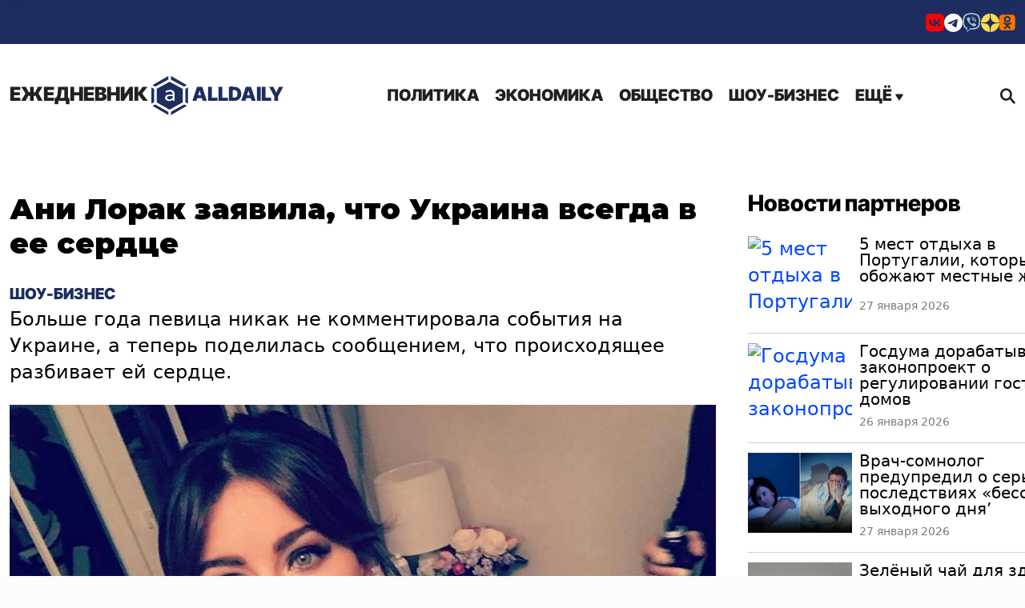

--- FILE ---
content_type: text/html; charset=UTF-8
request_url: https://alldaily.ru/2023/03/27/ani-lorak-zayavila-chto-ukraina-vsegda-v-ee-serdce/
body_size: 16148
content:
<!DOCTYPE html>
<html lang="ru-RU" prefix="og: http://ogp.me/ns# article: http://ogp.me/ns/article#  profile: http://ogp.me/ns/profile# fb: http://ogp.me/ns/fb#">
	<head>
		<meta charset="UTF-8">
		<meta name="viewport" content="width=device-width, initial-scale=1.0">
		<meta name="HandheldFriendly" content="true">
		<meta name="MobileOptimized" content="width">
		<title>Ани Лорак заявила, что Украина всегда в ее сердце</title>
        <meta name='robots' content='index, follow, max-image-preview:large, max-snippet:-1, max-video-preview:-1' />

	<meta name="description" content="Больше года певица никак не комментировала события на Украине, а теперь поделилась сообщением, что происходящее разбивает ей сердце" />
	<link rel="canonical" href="https://alldaily.ru/2023/03/27/ani-lorak-zayavila-chto-ukraina-vsegda-v-ee-serdce/" />
	<meta property="og:locale" content="ru_RU" />
	<meta property="og:type" content="article" />
	<meta property="og:title" content="Ани Лорак заявила, что Украина всегда в ее сердце" />
	<meta property="og:description" content="Больше года певица никак не комментировала события на Украине, а теперь поделилась сообщением, что происходящее разбивает ей сердце" />
	<meta property="og:url" content="https://alldaily.ru/2023/03/27/ani-lorak-zayavila-chto-ukraina-vsegda-v-ee-serdce/" />
	<meta property="og:site_name" content="All Daily" />
	<meta property="article:publisher" content="https://www.facebook.com/alldailynews-997729006968955/" />
	<meta property="article:published_time" content="2023-03-27T07:35:49+00:00" />
	<meta property="article:modified_time" content="2023-03-27T08:58:17+00:00" />
	<meta property="og:image" content="https://alldaily.ru/wp-content/uploads/2023/03/20230327-642146af9710d-1024x538.jpg" />
	<meta property="og:image:width" content="1024" />
	<meta property="og:image:height" content="538" />
	<meta property="og:image:type" content="image/jpeg" />
	<meta name="author" content="Камилла Звездочетова" />
	<meta name="twitter:card" content="summary_large_image" />
	<meta name="twitter:image" content="https://alldaily.ru/wp-content/uploads/2023/03/20230327-642146af9710d-1024x538.jpg" />
	<script type="application/ld+json" class="yoast-schema-graph">{"@context":"https://schema.org","@graph":[{"@type":"NewsArticle","@id":"https://alldaily.ru/2023/03/27/ani-lorak-zayavila-chto-ukraina-vsegda-v-ee-serdce/#article","isPartOf":{"@id":"https://alldaily.ru/2023/03/27/ani-lorak-zayavila-chto-ukraina-vsegda-v-ee-serdce/"},"author":{"name":"Камилла Звездочетова","@id":"https://alldaily.ru/#/schema/person/8b84e170fbbdeef9bbc2f8499908d3e5"},"headline":"Ани Лорак заявила, что Украина всегда в ее сердце","datePublished":"2023-03-27T07:35:49+00:00","dateModified":"2023-03-27T08:58:17+00:00","mainEntityOfPage":{"@id":"https://alldaily.ru/2023/03/27/ani-lorak-zayavila-chto-ukraina-vsegda-v-ee-serdce/"},"wordCount":202,"publisher":{"@id":"https://alldaily.ru/#organization"},"image":{"@id":"https://alldaily.ru/2023/03/27/ani-lorak-zayavila-chto-ukraina-vsegda-v-ee-serdce/#primaryimage"},"thumbnailUrl":"https://alldaily.ru/wp-content/uploads/2023/03/20230327-642146af9710d.jpg","articleSection":["Шоу-бизнес"],"inLanguage":"ru-RU"},{"@type":"WebPage","@id":"https://alldaily.ru/2023/03/27/ani-lorak-zayavila-chto-ukraina-vsegda-v-ee-serdce/","url":"https://alldaily.ru/2023/03/27/ani-lorak-zayavila-chto-ukraina-vsegda-v-ee-serdce/","name":"Ани Лорак заявила, что Украина всегда в ее сердце","isPartOf":{"@id":"https://alldaily.ru/#website"},"primaryImageOfPage":{"@id":"https://alldaily.ru/2023/03/27/ani-lorak-zayavila-chto-ukraina-vsegda-v-ee-serdce/#primaryimage"},"image":{"@id":"https://alldaily.ru/2023/03/27/ani-lorak-zayavila-chto-ukraina-vsegda-v-ee-serdce/#primaryimage"},"thumbnailUrl":"https://alldaily.ru/wp-content/uploads/2023/03/20230327-642146af9710d.jpg","datePublished":"2023-03-27T07:35:49+00:00","dateModified":"2023-03-27T08:58:17+00:00","description":"Больше года певица никак не комментировала события на Украине, а теперь поделилась сообщением, что происходящее разбивает ей сердце","breadcrumb":{"@id":"https://alldaily.ru/2023/03/27/ani-lorak-zayavila-chto-ukraina-vsegda-v-ee-serdce/#breadcrumb"},"inLanguage":"ru-RU","potentialAction":[{"@type":"ReadAction","target":["https://alldaily.ru/2023/03/27/ani-lorak-zayavila-chto-ukraina-vsegda-v-ee-serdce/"]}]},{"@type":"ImageObject","inLanguage":"ru-RU","@id":"https://alldaily.ru/2023/03/27/ani-lorak-zayavila-chto-ukraina-vsegda-v-ee-serdce/#primaryimage","url":"https://alldaily.ru/wp-content/uploads/2023/03/20230327-642146af9710d.jpg","contentUrl":"https://alldaily.ru/wp-content/uploads/2023/03/20230327-642146af9710d.jpg","width":1200,"height":630,"caption":"Соцсети"},{"@type":"BreadcrumbList","@id":"https://alldaily.ru/2023/03/27/ani-lorak-zayavila-chto-ukraina-vsegda-v-ee-serdce/#breadcrumb","itemListElement":[{"@type":"ListItem","position":1,"name":"Главная страница","item":"https://alldaily.ru/"},{"@type":"ListItem","position":2,"name":"Ани Лорак заявила, что Украина всегда в ее сердце"}]},{"@type":"WebSite","@id":"https://alldaily.ru/#website","url":"https://alldaily.ru/","name":"AllDaily","description":"Новости 24х7","publisher":{"@id":"https://alldaily.ru/#organization"},"potentialAction":[{"@type":"SearchAction","target":{"@type":"EntryPoint","urlTemplate":"https://alldaily.ru/?s={search_term_string}"},"query-input":{"@type":"PropertyValueSpecification","valueRequired":true,"valueName":"search_term_string"}}],"inLanguage":"ru-RU"},{"@type":"Organization","@id":"https://alldaily.ru/#organization","name":"TDM Ltd","url":"https://alldaily.ru/","logo":{"@type":"ImageObject","inLanguage":"ru-RU","@id":"https://alldaily.ru/#/schema/logo/image/","url":"https://alldaily.ru/wp-content/uploads/2022/08/20220823-6304a977c2db0.png","contentUrl":"https://alldaily.ru/wp-content/uploads/2022/08/20220823-6304a977c2db0.png","width":100,"height":100,"caption":"TDM Ltd"},"image":{"@id":"https://alldaily.ru/#/schema/logo/image/"},"sameAs":["https://www.facebook.com/alldailynews-997729006968955/"]},{"@type":"Person","@id":"https://alldaily.ru/#/schema/person/8b84e170fbbdeef9bbc2f8499908d3e5","name":"Камилла Звездочетова","image":{"@type":"ImageObject","inLanguage":"ru-RU","@id":"https://alldaily.ru/#/schema/person/image/","url":"https://alldaily.ru/wp-content/themes/ad2/images/gravatar.png","contentUrl":"https://alldaily.ru/wp-content/themes/ad2/images/gravatar.png","caption":"Камилла Звездочетова"},"description":"Сотрудничаю с AllDaily.ru с 2022 года. Работала для глянца и известных интернет-изданий, специализируюсь на историях о знаменитостях. Пишу в основном в раздел \"Шоубиз\". Люблю путешествовать, но полмира еще не объехала. Неравнодушна к сладкому, экспериментирую на кухне в попытках изобрести новый десерт. Имею опыт публикаций о музыке и кино.","sameAs":["https://www.youtube.com/channel/UCFjdEkxrFP3g8HV5IciBb3g"],"url":"https://alldaily.ru/author/author-9/"}]}</script>


<link rel='preload' as='style' onload='this.onload=null;this.rel="stylesheet"' id='super-rss-reader-css' href='https://alldaily.ru/wp-content/plugins/super-rss-reader/public/css/style.min.css?ver=5.4' type='text/css' media='all' />
<noscript><link rel='stylesheet' id='super-rss-reader-css' href='https://alldaily.ru/wp-content/plugins/super-rss-reader/public/css/style.min.css?ver=5.4' type='text/css' media='all' />
</noscript><link rel='stylesheet' id='main-style-css' href='https://alldaily.ru/wp-content/themes/ad2/css/main.2025.css?ver=afe74f0d' type='text/css' media='all' />
<link rel='stylesheet' id='err-corr-css' href='https://alldaily.ru/wp-content/themes/ad2/css/error-cor.css?ver=8fe04f0a' type='text/css' media='all' />
<link rel='stylesheet' id='adaily-style-css' href='https://alldaily.ru/wp-content/themes/ad2/style.css?ver=afe74f0d' type='text/css' media='all' />
<link rel='preload' as='style' onload='this.onload=null;this.rel="stylesheet"' id='author-style-css' href='https://alldaily.ru/wp-content/themes/ad2/css/author.css?ver=afe74f0d' type='text/css' media='all' />
<noscript><link rel='stylesheet' id='author-style-css' href='https://alldaily.ru/wp-content/themes/ad2/css/author.css?ver=afe74f0d' type='text/css' media='all' />
</noscript><script type="text/javascript" src="https://alldaily.ru/wp-includes/js/jquery/jquery.min.js?ver=3.7.1" id="jquery-core-js"></script>
<script type="text/javascript" src="https://alldaily.ru/wp-includes/js/jquery/jquery-migrate.min.js?ver=3.4.1" id="jquery-migrate-js"></script>
<script type="text/javascript" src="https://alldaily.ru/wp-content/plugins/super-rss-reader/public/js/jquery.easy-ticker.min.js?ver=5.4" id="jquery-easy-ticker-js"></script>
<script type="text/javascript" src="https://alldaily.ru/wp-content/plugins/super-rss-reader/public/js/script.min.js?ver=5.4" id="super-rss-reader-js"></script>
				<meta name="keywords" content="Лорак,артистка,Украине,событий,целях,оказалась,решение,отмечает,сердце,начала" />
				<meta property="yandex_recommendations_image"  content="https://alldaily.ru/wp-content/uploads/2023/03/20230327-642146af9710d-1024x538.jpg"/>
<meta property="yandex_recommendations_title"  content="Ани Лорак заявила, что Украина всегда в ее сердце"/>
<meta property="vk:image"  content="https://alldaily.ru/wp-content/uploads/2023/03/20230327-642146af9710d-1024x538.jpg"/>
		<meta name="ahrefs-site-verification" content="5f271ce8f0d5501602bd470c52a0bd106ccd74c7dd3cdef75cc47ab834baa58f">
		<link rel="preconnect" href="https://fonts.googleapis.com">
		<link rel="preconnect" href="https://fonts.gstatic.com">
		<link href="https://fonts.googleapis.com/css2?family=Montserrat:ital,wght@0,400;0,700;0,900;1,400;1,700;1,900&display=swap" rel="stylesheet">
        <meta name="yandex-verification" content="767332497ea4d9c2" />
        <link rel="apple-touch-icon" sizes="57x57" href="/apple-icon-57x57.png">
        <link rel="apple-touch-icon" sizes="60x60" href="/apple-icon-60x60.png">
        <link rel="apple-touch-icon" sizes="72x72" href="/apple-icon-72x72.png">
        <link rel="apple-touch-icon" sizes="76x76" href="/apple-icon-76x76.png">
        <link rel="apple-touch-icon" sizes="114x114" href="/apple-icon-114x114.png">
        <link rel="apple-touch-icon" sizes="120x120" href="/apple-icon-120x120.png">
        <link rel="apple-touch-icon" sizes="144x144" href="/apple-icon-144x144.png">
        <link rel="apple-touch-icon" sizes="152x152" href="/apple-icon-152x152.png">
        <link rel="apple-touch-icon" sizes="180x180" href="/apple-touch-icon.png">
        <link rel="icon" type="image/png" sizes="192x192"  href="/android-icon-192x192.png">
        <link rel="icon" type="image/png" sizes="32x32" href="/favicon-32x32.png">
        <link rel="icon" type="image/png" sizes="96x96" href="/favicon-96x96.png">
        <link rel="icon" type="image/png" sizes="16x16" href="/favicon-16x16.png">
        <link rel="icon" type="image/x-icon" href="/favicon.ico?v=2"/>
        <link rel="manifest" crossorigin="use-credentials" href="/manifest.json">
        <link rel="mask-icon" href="/safari-pinned-tab.svg" color="#5bbad5">
        <meta name="apple-mobile-web-app-title" content="AllDaily">
        <meta name="application-name" content="AllDaily">
        <meta name="msapplication-TileColor" content="#2b5797">
        <meta name="msapplication-TileImage" content="/ms-icon-144x144.png">
		<meta name="zen-verification" content="2f5x3gHsC8ckiUK7ADpHzJjb5jMpJUKm8l3wnGwhk11o8twYM1puuoJ3VjVrLUnK" />
		<meta name="zen-verification" content="kgEBIfMQ7q2bA3adsvKbUJIMiOBnYKfiHT0Fx5lwpfEHoY6kBZkLLouj9CHsGWLU" />
		<meta name='Petal-Search-site-verification' content='a7296b8ad1'/>
		<meta property="telegram:channel" content="@adailynews" />
				<meta name="facebook-domain-verification" content="5z3neqiddhd0wo68l4jln2esf8fybc" />	
			
		<style type="text/css">
			:root {
				--site-color: #1d2d5f;
				--hover-site-color: #1d2d5f;
			}
		</style>
				
		<script async src='https://yandex.ru/ads/system/header-bidding.js'></script>
		<script src="https://alldaily.ru/wp-content/themes/ad2/js/ads-151124.js?v=151124" defer="defer" data-wp-strategy="defer"></script>	
        <script>
            window.yaContextCb = window.yaContextCb || [];
            function showBanner (containerId, options) {if (!document.body.classList.contains("crawler")){options.ownerId = 692072;options.containerId = containerId;window.yaContextCb.push(() => {Ya.adfoxCode.create(options)});}}
        </script>
        <script src="https://yandex.ru/ads/system/context.js" async></script>
		<script src="https://vk.ru/js/api/openapi.js?169" type="text/javascript" defer="defer" data-wp-strategy="defer"></script>

	</head>
	<body class="post-template-default single single-post postid-124169 single-format-standard wp-custom-logo webp-support" data-scope="content">
		<div class="wrapper">
			<header class="header" itemscope itemtype="http://schema.org/WPHeader">
				<div class="header-section header-section__socials bg-color-main font-color-white">
					<div class="container">
						<div class="row">
							<div class="col-12 d-flex justify-content-end">
								<ul class="social-buttons align-self-sm-end">
                        <li><a href="https://vk.com/anewsapp" title="VKontakte" target="_blank"><i class="_icon icon-vk" style="color:#FF0000"></i></a></li>
                                                                                    															
                                    <li><a href="https://t.me/adailynews" title="Telegram" target="_blank"><i class="_icon icon-telegram" ></i></a></li>
                                                                        															
                                                                                                						<li><a href="https://vb.me/anews" title="Viber" target="_blank"><i class="_icon icon-viber" style="color:#A5CFD5"></i></a></li>
            									
                                                                                                			<li><a href="https://dzen.ru/adailynews" title="Yandex Zen" target="_blank"><i class="_icon icon-dzen" style="color:#ffdb4d"></i></a></li>
            												
                                                                                                												<li><a href="https://ok.ru/uzhmag" title="Ok" target="_blank"><i class="_icon icon-odnoklassniki" style="color:#F97400"></i></a></li>
            			
            </ul>
        							</div>
						</div>
					</div>
				</div>
				<div class="header-section header-section__logo-title logo-title">
					<div class="container">
						<div class="row justify-content-between  align-items-center">
							<div class="col-auto text-center">
								<div class="logo-wrapper d-flex align-items-center">
									<a class="logo" href="https://alldaily.ru" itemprop="name">
										<span>Ежедневник</span> 
																					<img width="48" height="51" src="https://alldaily.ru/wp-content/themes/ad2/images/logo.svg" alt="All Daily">
										AllDaily </a>
								</div>
							</div>
							<div class="col-auto d-flex  align-items-center">
								<div class="header_menu menu">
									<div class="menu_icon icon-menu">
										<span></span>
									</div>
									<nav class="menu__body">
										<div class="logo logo-mobile">
											<a  itemprop="url" href="https://alldaily.ru" class="logo">
																						<img  width="48" height="51" src="https://alldaily.ru/wp-content/themes/ad2/images/logo.svg" alt="All Daily">
																							 AllDaily<span></span>
											</a>
										</div>
										<div class="menu_icon icon-menu">
											<span></span>
										</div>
																				<ul class="menu__list nav-main-menu d-desktop-menu"><li id="menu-item-6" class="menu-item menu-item-type-taxonomy menu-item-object-category menu-item-6"><a href="https://alldaily.ru/politic/">Политика</a></li><li id="menu-item-25" class="menu-item menu-item-type-taxonomy menu-item-object-category menu-item-25"><a href="https://alldaily.ru/business/">Экономика</a></li><li id="menu-item-26" class="menu-item menu-item-type-taxonomy menu-item-object-category menu-item-26"><a href="https://alldaily.ru/society/">Общество</a></li><li id="menu-item-150" class="menu-item menu-item-type-taxonomy menu-item-object-category menu-item-150"><a href="https://alldaily.ru/entertainment/">Шоу-бизнес</a></li><li class="drop-down"><a href="#">Ещё <i class="_icon icon-menu-arrow"></i></a></li></ul>										<ul class="menu__list nav-main-menu d-mobile-menu"><li id="mobmenu-item-6" class="menu-item menu-item-type-taxonomy menu-item-object-category menu-item-6"><a href="https://alldaily.ru/politic/">Политика</a></li><li id="mobmenu-item-25" class="menu-item menu-item-type-taxonomy menu-item-object-category menu-item-25"><a href="https://alldaily.ru/business/">Экономика</a></li><li id="mobmenu-item-26" class="menu-item menu-item-type-taxonomy menu-item-object-category menu-item-26"><a href="https://alldaily.ru/society/">Общество</a></li><li id="mobmenu-item-150" class="menu-item menu-item-type-taxonomy menu-item-object-category menu-item-150"><a href="https://alldaily.ru/entertainment/">Шоу-бизнес</a></li><li id="mobmenu-item-1" class="menu-item menu-item-type-taxonomy menu-item-object-category menu-item-1"><a href="https://alldaily.ru/news/">В мире</a></li><li id="mobmenu-item-39" class="menu-item menu-item-type-taxonomy menu-item-object-category menu-item-39"><a href="https://alldaily.ru/incidents/">Происшествия</a></li><li id="mobmenu-item-37" class="menu-item menu-item-type-taxonomy menu-item-object-category menu-item-37"><a href="https://alldaily.ru/cars/">Авто</a></li><li id="mobmenu-item-319" class="menu-item menu-item-type-taxonomy menu-item-object-category menu-item-319"><a href="https://alldaily.ru/krasota-zdorovie/">Красота и здоровье</a></li><li id="mobmenu-item-34" class="menu-item menu-item-type-taxonomy menu-item-object-category menu-item-34"><a href="https://alldaily.ru/science/">Наука</a></li><li id="mobmenu-item-28" class="menu-item menu-item-type-taxonomy menu-item-object-category menu-item-28"><a href="https://alldaily.ru/travel/">Туризм</a></li><li id="mobmenu-item-311" class="menu-item menu-item-type-taxonomy menu-item-object-category menu-item-311"><a href="https://alldaily.ru/knowledges/">Справочник</a></li><li id="mobmenu-item-27" class="menu-item menu-item-type-taxonomy menu-item-object-category menu-item-27"><a href="https://alldaily.ru/accidents/">События</a></li><li id="mobmenu-item-320" class="menu-item menu-item-type-taxonomy menu-item-object-category menu-item-320"><a href="https://alldaily.ru/videos/">Видео</a></li><li id="mobmenu-item-351" class="menu-item menu-item-type-taxonomy menu-item-object-category menu-item-351"><a href="https://alldaily.ru/opinions/">Мнения</a></li><li id="menu-item-93518" class="menu-item menu-item-type-page menu-item-object-page menu-item-93518"><a href="https://alldaily.ru/contacts/">Контакты</a></li></ul>										<div class="soc-sec__buttons pt-3">
											<ul class="social-buttons align-self-sm-end">
                        <li><a href="https://vk.com/anewsapp" title="VKontakte" target="_blank"><i class="_icon icon-vk" style="color:#FF0000"></i></a></li>
                                                                                    															
                                    <li><a href="https://t.me/adailynews" title="Telegram" target="_blank"><i class="_icon icon-telegram" ></i></a></li>
                                                                        															
                                                                                                						<li><a href="https://vb.me/anews" title="Viber" target="_blank"><i class="_icon icon-viber" style="color:#A5CFD5"></i></a></li>
            									
                                                                                                			<li><a href="https://dzen.ru/adailynews" title="Yandex Zen" target="_blank"><i class="_icon icon-dzen" style="color:#ffdb4d"></i></a></li>
            												
                                                                                                												<li><a href="https://ok.ru/uzhmag" title="Ok" target="_blank"><i class="_icon icon-odnoklassniki" style="color:#F97400"></i></a></li>
            			
            </ul>
        										</div>
									</nav>
								</div>
								<div class="search-block">
									<a class="search__btn search-btn d-flex align-items-center" href="#"><span></span><i class="_icon icon-search"></i> </a>
								</div>
							</div>
						</div>
					</div>

				</div>
			</header>
            <main class="page">
				<div class="main-menu-dropdown">
					<div class="container">
						<div class="row">
							<div class="col">
								<ul class="menu__list nav-main-menu-drop-down "><li id="menu-item-1" class="menu-item menu-item-type-taxonomy menu-item-object-category menu-item-1"><a href="https://alldaily.ru/news/">В мире</a></li><li id="menu-item-39" class="menu-item menu-item-type-taxonomy menu-item-object-category menu-item-39"><a href="https://alldaily.ru/incidents/">Происшествия</a></li><li id="menu-item-37" class="menu-item menu-item-type-taxonomy menu-item-object-category menu-item-37"><a href="https://alldaily.ru/cars/">Авто</a></li><li id="menu-item-319" class="menu-item menu-item-type-taxonomy menu-item-object-category menu-item-319"><a href="https://alldaily.ru/krasota-zdorovie/">Красота и здоровье</a></li><li id="menu-item-34" class="menu-item menu-item-type-taxonomy menu-item-object-category menu-item-34"><a href="https://alldaily.ru/science/">Наука</a></li><li id="menu-item-28" class="menu-item menu-item-type-taxonomy menu-item-object-category menu-item-28"><a href="https://alldaily.ru/travel/">Туризм</a></li><li id="menu-item-311" class="menu-item menu-item-type-taxonomy menu-item-object-category menu-item-311"><a href="https://alldaily.ru/knowledges/">Справочник</a></li><li id="menu-item-27" class="menu-item menu-item-type-taxonomy menu-item-object-category menu-item-27"><a href="https://alldaily.ru/accidents/">События</a></li><li id="menu-item-320" class="menu-item menu-item-type-taxonomy menu-item-object-category menu-item-320"><a href="https://alldaily.ru/videos/">Видео</a></li><li id="menu-item-351" class="menu-item menu-item-type-taxonomy menu-item-object-category menu-item-351"><a href="https://alldaily.ru/opinions/">Мнения</a></li><li id="menu-item-93518" class="menu-item menu-item-type-page menu-item-object-page menu-item-93518"><a href="https://alldaily.ru/contacts/">Контакты</a></li></ul>							</div>
						</div>
					</div>
				</div><div class="main-content"  data-url="https://alldaily.ru/2023/03/27/ani-lorak-zayavila-chto-ukraina-vsegda-v-ee-serdce/">	
    <section class=" main-content-post" itemscope itemtype="http://schema.org/Article">
        <div class="container">        
                        <div class="row post-loaded" data-post-id="124169" data-next-post-id="124170">
                <div class="col-12">
                    <div class="main-content-post__wrap" id="post-124169">
                        <div class="main-content-post__main">

                            <div id="billboard" data-adv-blockid="billboard-124169" class="adv-billboard"></div>						

                            <div class="main-content-post__wrapper">
                                <h1 class="main-content-post__title entry-title" itemprop="headline">Ани Лорак заявила, что Украина всегда в ее сердце</h1>
                                <meta itemprop="url" content="https://alldaily.ru/2023/03/27/ani-lorak-zayavila-chto-ukraina-vsegda-v-ee-serdce/" />
								<a class="main_content-post-category" href="https://alldaily.ru/entertainment/">Шоу-бизнес</a>								                                <div class="main-content-post__body" itemprop="articleBody" data-firstcall="1">
                                    <p>Больше года певица никак не комментировала события на Украине, а теперь поделилась сообщением, что происходящее разбивает ей сердце.</p><div class="featured-image main-content-post__featured-image"><div class="featured-image__container featured-image__container__post wp-caption aligncenter" itemprop="image" itemscope itemtype="http://schema.org/ImageObject"><img width="1200" height="630" src="https://alldaily.ru/wp-content/uploads/2023/03/20230327-642146af9710d-1200x630.jpg" class="aligncenter wp-post-image" alt="Ани Лорак заявила, что Украина всегда в ее сердце" title="Ани Лорак заявила, что Украина всегда в ее сердце" fetchpriority="high" decoding="async" aria-describedby="caption-attachment-124173" /><meta itemprop="name" content="Ани Лорак заявила, что Украина всегда в ее сердце" /><meta itemprop="contentUrl" content="https://alldaily.ru/wp-content/uploads/2023/03/20230327-642146af9710d.jpg" /><p id="caption-attachment-124173" class="wp-caption-text" itemprop="caption">Соцсети</p></div></div>
<p>По словам Ани Лорак в интернете много информации, которая способна повлиять на ее имидж, поскольку распространяют ложные сведения. По этой причине артистка решила внести ясность. Лорак отмечает, что является украинской певицей и гордится своим наследием. Также звезда подчеркнула, что Украина всегда будет в ее сердце. Однако с начала событий на Украине артистка оказалась в центре негативных событий.</p>
<p>Оказалось, что певицу планировали использовать в своих целях, а она не согласилась:</p>
<blockquote><p>«С начала событий между Россией и Украиной в 2014 году политические деятели в Украине хотели использовать меня в своих целях, с чем я не могла согласиться. В результате я оказалась в неудобной ситуации и столкнулась с негативными последствиями».</p></blockquote>
<p>Лорак приняла решение жить и работать в России, где она продолжала развиваться как артистка. Как признается певица, ее решение могли трактовать по-разному, но она не хотела причинить вред кому-то, а если такое случилось, то она приносит свои извинения. Вместе с тем артистка отмечает, что насилие она не поддерживает ни в какой форме.</p>
<p>По признаниям Лорак, она может помогать только в рамках гуманитарной миссии, как и делала всю свою жизнь.</p>
																			
                                    <div class="main-content-post__date">27 марта 2023</div><meta itemprop="datePublished" content="2023-03-27T10:35:49+03:00">
                                                                        <div class="main-content-post__signup-buttons bg-color-main">
                                        <div>Подпишитесь<span class="d-none d-sm-inline"> на нас</span></div> <div class="signup-buttons-list">
                                                                                                                    
                                                                                        <a href="https://dzen.ru/adailynews" target="_blank"><i class="_icon icon-zen"></i></a>                            
                                                                                        	
                                                                        
                                                                                        <a href="https://vk.com/anewsapp" target="_blank"><i class="_icon icon-vk-2"></i></a>                            
                                                                                        	
                                                                        
                                                                                        <a href="https://vb.me/anews/" target="_blank"><i class="_icon icon-viber"></i></a>                            
                                                                                        	
                                                                        
                                                                                        <a href="https://ok.ru/uzhmag" target="_blank"><i class="_icon icon-odnoklassniki"></i></a>                            
                                                                                        	
                                                                        
                         
                                        </div>
                                    </div>
                                    												
	<div id="mvp-author-box-wrap" class="left relative" itemprop="author" itemscope itemtype="https://schema.org/Person">
		<div class="mvp-author-box-out right relative">
			<div id="mvp-author-box-img" class="left relative">
				<span class="mvp-author-box-name left relative">Автор:</span>
			</div><!--mvp-author-box-img-->		
			<div class="mvp-author-box-in">
				<div id="mvp-author-box-head" class="left relative">
					<span class="mvp-author-box-name left relative" itemprop="name"><a href="https://alldaily.ru/author/author-9/">Лидия Мельникова</a></span>
				</div><!--mvp-author-box-head-->
			</div><!--mvp-author-box-in-->
		</div><!--mvp-author-box-out-->
	</div><!--mvp-author-box-wrap-->			
                                                                                                                                                        <div class="adv_bottom_block left relative">
                                            <div class="adv-video-block-container">
                                                <!-- SAPE RTB DIV 640x480 -->
<div id="SRTB_920687"></div>
<!-- SAPE RTB END -->                                            </div>
                                        </div>
                                         
                                    
                                    <div id="superfooter" data-adv-blockid="superfooter-124169" class="adv-body-placeholder adv-body-placeholder-superfooter left relative"></div>
									<div id="mobile_bottom" data-adv-blockid="mobile_bottom-124169" class="adv-body-placeholder mobile-bottom-block left relative"></div>  	
                                    <div id="vk-comments-124169" class="comment_bottom_block left relative"></div>									
                                </div>
                                <div class="additional-content main-content-post" itemscope itemtype="http://schema.org/ItemList">
                                                                                                            <div class="section-headline">                                        
                                        <div class="simplemarquee">
                                            <ul class="headline-container">
                                                <li class="main" itemprop="name" >Другие новости</li>
                                            </ul>
                                        </div>                                                
                                    </div>
                                    <meta itemprop="itemListOrder" content="Unordered" />
                                    <div class="other-news">
                                                                                                                        <div class="other-news__item" itemprop="itemListElement" itemscope itemtype="http://schema.org/Article">
                                                                                        <div class="featured-image  other-news__image" style="background-image: url( 'https://alldaily.ru/wp-content/uploads/2025/12/20251207-6935f89ace629-e1765144769363-313x164.webp' )">
                                                <div class="featured-image__container" itemprop="image" itemscope itemtype="http://schema.org/ImageObject">
                                                    <a itemprop="contentUrl" href="https://alldaily.ru/2026/01/21/sosedi-rasskazali-kak-zhilos-ryadom-s-larisoj-dolinoj/">
                                                        <img width="313" height="164" src="https://alldaily.ru/wp-content/uploads/2025/12/20251207-6935f89ace629-e1765144769363-313x164.webp" class="attachment-other-posts-thumbnail-false size-other-posts-thumbnail-false wp-post-image" alt="" decoding="async" fetchpriority="high" srcset="https://alldaily.ru/wp-content/uploads/2025/12/20251207-6935f89ace629-e1765144769363-313x164.webp 313w, https://alldaily.ru/wp-content/uploads/2025/12/20251207-6935f89ace629-e1765144769363-400x210.webp 400w, https://alldaily.ru/wp-content/uploads/2025/12/20251207-6935f89ace629-e1765144769363-1024x538.webp 1024w, https://alldaily.ru/wp-content/uploads/2025/12/20251207-6935f89ace629-e1765144769363-768x403.webp 768w, https://alldaily.ru/wp-content/uploads/2025/12/20251207-6935f89ace629-e1765144769363-1100x578.webp 1100w, https://alldaily.ru/wp-content/uploads/2025/12/20251207-6935f89ace629-e1765144769363-376x198.webp 376w, https://alldaily.ru/wp-content/uploads/2025/12/20251207-6935f89ace629-e1765144769363-856x450.webp 856w, https://alldaily.ru/wp-content/uploads/2025/12/20251207-6935f89ace629-e1765144769363-555x292.webp 555w, https://alldaily.ru/wp-content/uploads/2025/12/20251207-6935f89ace629-e1765144769363-415x218.webp 415w, https://alldaily.ru/wp-content/uploads/2025/12/20251207-6935f89ace629-e1765144769363.webp 1200w" sizes="(max-width: 313px) 100vw, 313px" />                                                    </a>
                                                    <meta itemprop="name" content="Соседи рассказали, как жилось рядом с Ларисой Долиной" />								
                                                </div>
                                            </div>
                                                                                        <span class="publish-date">21 января 2026</span><meta itemprop="datePublished" content="2026-01-21T07:55:14+03:00">
                                            <h3 class="other-news__title" itemprop="headline"><a itemprop="url" href="https://alldaily.ru/2026/01/21/sosedi-rasskazali-kak-zhilos-ryadom-s-larisoj-dolinoj/">Соседи рассказали, как жилось рядом с Ларисой Долиной</a></h3>
                                            <meta itemprop="description" content="Соседи певицы Ларисы Долиной в Хамовниках о ее знаменитом статусе не подозревалиИнформационное агентство Ura">
                                            <meta itemprop="position" content="1" />
                                        </div>
                                                                                <div class="other-news__item" itemprop="itemListElement" itemscope itemtype="http://schema.org/Article">
                                                                                        <div class="featured-image  other-news__image" style="background-image: url( 'https://alldaily.ru/wp-content/uploads/2025/01/20250116-67891a1d3008d-313x164.webp' )">
                                                <div class="featured-image__container" itemprop="image" itemscope itemtype="http://schema.org/ImageObject">
                                                    <a itemprop="contentUrl" href="https://alldaily.ru/2026/01/22/v-57-let-skonchalas-redaktor-uchastnikov-shou-golos/">
                                                        <img width="313" height="164" src="https://alldaily.ru/wp-content/uploads/2025/01/20250116-67891a1d3008d-313x164.webp" class="attachment-other-posts-thumbnail-false size-other-posts-thumbnail-false wp-post-image" alt="" decoding="async" srcset="https://alldaily.ru/wp-content/uploads/2025/01/20250116-67891a1d3008d-313x164.webp 313w, https://alldaily.ru/wp-content/uploads/2025/01/20250116-67891a1d3008d-400x210.webp 400w, https://alldaily.ru/wp-content/uploads/2025/01/20250116-67891a1d3008d-1024x538.webp 1024w, https://alldaily.ru/wp-content/uploads/2025/01/20250116-67891a1d3008d-768x403.webp 768w, https://alldaily.ru/wp-content/uploads/2025/01/20250116-67891a1d3008d-1100x578.webp 1100w, https://alldaily.ru/wp-content/uploads/2025/01/20250116-67891a1d3008d-376x198.webp 376w, https://alldaily.ru/wp-content/uploads/2025/01/20250116-67891a1d3008d-856x450.webp 856w, https://alldaily.ru/wp-content/uploads/2025/01/20250116-67891a1d3008d-555x292.webp 555w, https://alldaily.ru/wp-content/uploads/2025/01/20250116-67891a1d3008d-415x218.webp 415w, https://alldaily.ru/wp-content/uploads/2025/01/20250116-67891a1d3008d.webp 1200w" sizes="(max-width: 313px) 100vw, 313px" />                                                    </a>
                                                    <meta itemprop="name" content="В 57 лет скончалась редактор участников шоу «Голос»" />								
                                                </div>
                                            </div>
                                                                                        <span class="publish-date">22 января 2026</span><meta itemprop="datePublished" content="2026-01-22T10:38:22+03:00">
                                            <h3 class="other-news__title" itemprop="headline"><a itemprop="url" href="https://alldaily.ru/2026/01/22/v-57-let-skonchalas-redaktor-uchastnikov-shou-golos/">В 57 лет скончалась редактор участников шоу «Голос»</a></h3>
                                            <meta itemprop="description" content="В возрасте 57 лет скончалась музыкальный редактор Инна Радаева, работавшая с участниками популярных телешоу "Голос" и "Голос. Дети". У нее остались муж и дочь">
                                            <meta itemprop="position" content="2" />
                                        </div>
                                                                            </div>                                            
                                    									<!--noindex-->
									<div id="adv-block-124169" class="adv-placeholder main-content-post"><!-- #### ADV BLOCK ####--></div>
									<!--/noindex-->
                                </div>
                                                   
                            </div>
                        </div>
                        <div class="main-content-post__sidebar" id="sidebar-124169">
                            <div class="main-content-post__sidebar-body">

                                <div id="banner_vertical" data-adv-blockid="banner_vertical-124169" class="adv-placeholder-sidebar main-content-post"></div>

                                                                <div class="additional-content__partner-news">
									<!--noindex-->
                                    <div class="widget widget_super_rss_reader" id="super_rss_reader-6"><h3>Новости партнеров</h3><!-- Start - Super RSS Reader v5.4-->
        <div class="super-rss-reader-widget"><div class="srr-main"><ul class="srr-tab-wrap srr-tab-style-none srr-clearfix"><li data-tab="srr-tab-899">Новости партнеров</li><li data-tab="srr-tab-935">OfAll</li><li data-tab="srr-tab-645">CarsDaily</li></ul><div class="srr-wrap srr-style-none" data-visible="1" data-speed="4000" data-id="srr-tab-899" ><div class="srr-inner"><div class="srr-item "><div class="srr-item-in srr-clearfix"><div class="srr-title"><a href="https://100dorog.ru/guide/news/5-mest-otdyxa-v-portugalii-kotorye-obozhayut-mestnye-zhiteli/" target="_blank" rel="nofollow noopener noreferrer" title="5 мест отдыха в Португалии, которые обожают местные жители">5 мест отдыха в Португалии, которые обожают местные жители</a></div><div class="srr-meta"><time class="srr-date" title="27 January 2026, 6:00 am UTC">27 января 2026</time></div><a href="https://100dorog.ru/guide/news/5-mest-otdyxa-v-portugalii-kotorye-obozhayut-mestnye-zhiteli/" class="srr-thumb srr-thumb-cover" style="width:100px;height:100px;"  target="_blank" rel="nofollow noopener noreferrer"><img src="https://100dorog.ru/be/wp-content/uploads/2026/01/1769409075_collage_1_0.webp" alt="5 мест отдыха в Португалии, которые обожают местные жители" align="left" loading="lazy" /></a></div></div><div class="srr-item srr-stripe"><div class="srr-item-in srr-clearfix"><div class="srr-title"><a href="https://100dorog.ru/guide/news/gosduma-dorabatyvaet-zakonoproekt-o-regulirovanii-gostevyx-domov/" target="_blank" rel="nofollow noopener noreferrer" title="Госдума дорабатывает законопроект о регулировании гостевых домов">Госдума дорабатывает законопроект о регулировании гостевых домов</a></div><div class="srr-meta"><time class="srr-date" title="26 January 2026, 12:00 pm UTC">26 января 2026</time></div><a href="https://100dorog.ru/guide/news/gosduma-dorabatyvaet-zakonoproekt-o-regulirovanii-gostevyx-domov/" class="srr-thumb srr-thumb-cover" style="width:100px;height:100px;"  target="_blank" rel="nofollow noopener noreferrer"><img src="https://100dorog.ru/be/wp-content/uploads/2024/12/20241202-674d62c6b3d92-1000x525.webp" alt="Госдума дорабатывает законопроект о регулировании гостевых домов" align="left" loading="lazy" /></a></div></div></div></div><div class="srr-wrap srr-style-none" data-visible="1" data-speed="4000" data-id="srr-tab-935" ><div class="srr-inner"><div class="srr-item "><div class="srr-item-in srr-clearfix"><div class="srr-title"><a href="https://ofall.ru/vrach-somnolog-predupredil-o-seryoznyx-posledstviyax-bessonnicy-vyxodnogo-dnya/" target="_blank" rel="nofollow noopener noreferrer" title="Врач-сомнолог предупредил о серьёзных последствиях «бессонницы выходного дня’">Врач-сомнолог предупредил о серьёзных последствиях «бессонницы выходного дня’</a></div><div class="srr-meta"><time class="srr-date" title="27 January 2026, 11:15 am UTC">27 января 2026</time></div><a href="https://ofall.ru/vrach-somnolog-predupredil-o-seryoznyx-posledstviyax-bessonnicy-vyxodnogo-dnya/" class="srr-thumb srr-thumb-cover" style="width:100px;height:100px;"  target="_blank" rel="nofollow noopener noreferrer"><img src="https://ofall.ru/wp-content/uploads/2026/01/1769408343_collage_0_1-1024x538.webp" alt="Врач-сомнолог предупредил о серьёзных последствиях «бессонницы выходного дня’" align="left" loading="lazy" /></a></div></div><div class="srr-item srr-stripe"><div class="srr-item-in srr-clearfix"><div class="srr-title"><a href="https://ofall.ru/zelyonyj-chaj-dlya-zdorovya-pecheni-kak-upotreblyat-pravilno/" target="_blank" rel="nofollow noopener noreferrer" title="Зелёный чай для здоровья печени: как употреблять правильно">Зелёный чай для здоровья печени: как употреблять правильно</a></div><div class="srr-meta"><time class="srr-date" title="27 January 2026, 10:45 am UTC">27 января 2026</time></div><a href="https://ofall.ru/zelyonyj-chaj-dlya-zdorovya-pecheni-kak-upotreblyat-pravilno/" class="srr-thumb srr-thumb-cover" style="width:100px;height:100px;"  target="_blank" rel="nofollow noopener noreferrer"><img src="https://ofall.ru/wp-content/uploads/2024/09/20240927-66f61513de587-1024x538.webp" alt="Зелёный чай для здоровья печени: как употреблять правильно" align="left" loading="lazy" /></a></div></div></div></div><div class="srr-wrap srr-style-none" data-visible="1" data-speed="4000" data-id="srr-tab-645" ><div class="srr-inner"><div class="srr-item "><div class="srr-item-in srr-clearfix"><div class="srr-title"><a href="https://carsdaily.ru/v-sovete-federacii-predlozhili-zapretit-upravlenie-samokatami-v-sostoyanii-alkogolnogo-opyaneniya/" target="_blank" rel="nofollow noopener noreferrer" title="В Совете Федерации предложили запретить управление самокатами в состоянии алкогольного опьянения">В Совете Федерации предложили запретить управление самокатами в состоянии алкогольного опьянения</a></div><div class="srr-meta"><time class="srr-date" title="26 January 2026, 9:00 am UTC">26 января 2026</time></div><a href="https://carsdaily.ru/v-sovete-federacii-predlozhili-zapretit-upravlenie-samokatami-v-sostoyanii-alkogolnogo-opyaneniya/" class="srr-thumb srr-thumb-cover" style="width:100px;height:100px;"  target="_blank" rel="nofollow noopener noreferrer"><img src="https://carsdaily.ru/wp-content/uploads/2024/11/20241120-673da5803fc23-1000x525.webp" alt="В Совете Федерации предложили запретить управление самокатами в состоянии алкогольного опьянения" align="left" loading="lazy" /></a></div></div><div class="srr-item srr-stripe"><div class="srr-item-in srr-clearfix"><div class="srr-title"><a href="https://carsdaily.ru/v-rossii-podgotovlena-novaya-strategiya-ocenki-effektivnosti-avtoshkol/" target="_blank" rel="nofollow noopener noreferrer" title="В России подготовлена новая стратегия оценки эффективности автошкол">В России подготовлена новая стратегия оценки эффективности автошкол</a></div><div class="srr-meta"><time class="srr-date" title="23 January 2026, 9:00 am UTC">23 января 2026</time></div><a href="https://carsdaily.ru/v-rossii-podgotovlena-novaya-strategiya-ocenki-effektivnosti-avtoshkol/" class="srr-thumb srr-thumb-cover" style="width:100px;height:100px;"  target="_blank" rel="nofollow noopener noreferrer"><img src="https://carsdaily.ru/wp-content/uploads/2024/08/20240819-66c2e97da5cc3-1000x525.webp" alt="В России подготовлена новая стратегия оценки эффективности автошкол" align="left" loading="lazy" /></a></div></div></div></div></div></div><!-- End - Super RSS Reader --></div>									<!--/noindex-->
                                </div>
                                                            </div>
                        </div>
                    </div>
                </div>
            </div>
        </div>
    </section>     
</div>
<div id="additional-posts"></div>
<section>
    <div class="container">
        <div class="row">
            <div class="col-12 align-items-center d-flex justify-content-center" >
                <div id="infinite-loader">
                    <img src="https://alldaily.ru/wp-content/themes/ad2/images/loading.gif" alt="">
                </div>
            </div>
        </div>
    </div>
</section>
<div id="adv-content">
            <div class="advert">
<!-- Sparrow Lenta Loader -->
</div>    </div>

<script src="https://cdn.viqeo.tv/js/vq_starter.js" async></script><script>
function getRandomInt(min, max) {
    min = Math.ceil(min); max = Math.floor(max); return Math.floor(Math.random() * (max - min + 1)) + min;
}
let isMobile  = window.matchMedia('(max-width: 768px)').matches;
(function($){
    function stickySidebarInit(postId){
		$('#sidebar-'+postId).theiaStickySidebar({
			containerSelector: '#post-'+postId,
			additionalMarginTop: 50,
			additionalMarginBottom: 40
		});
    }
	$('body').on('onscreen-post', function(e, pi,pu,pt){
		console.log('onscreen id:', pi);
		var firstcall = $('#post-'+pi+' .main-content-post__body').data('firstcall');
		var fc_postfix = (firstcall=='1')?'':'-'+pi;
		
        if( $('#billboard').contents().length > 0) {
            $('#billboard').attr('id', 'billboard-'+pi);
        }
        if (isMobile){
			if($('#mobile_bottom'+fc_postfix).length ){
				if( !$('#mobile_bottom'+fc_postfix).hasClass('ads-loaded') ) {
					$('#mobile_bottom'+fc_postfix).addClass('ads-loaded');
				   /* $('#mobile_bottom').attr('id', $('#mobile_bottom').data('adv-blockid'));			*/
				   showBanner('mobile_bottom'+fc_postfix, {params: { p1: 'cupae', p2: 'hsgh' },lazyLoad: { fetchMargin: 30 }}); /* 30-04-2025-off 21-07-2025-on */
				}
				
				if( !$('#mobile_intext'+fc_postfix).hasClass('ads-loaded') ) {
					$('#mobile_intext'+fc_postfix).addClass('ads-loaded');
					console.log('call search mobile_intext for id:',pi);
					(function showInContent (containerId, selector, num, postid) {
						var paragraphs = document.querySelectorAll(selector);
						if (paragraphs.length > num) {
							var bannerBlock = document.createElement('div');
								bannerBlock.id = containerId;
								bannerBlock.className = 'mobile_intext';
								bannerBlock.dataset.advBlockid = containerId;
							paragraphs[num - 1].parentNode.insertBefore(bannerBlock, paragraphs[num - 1].nextSibling);
							showBanner( containerId, { params: { p1: 'cxaxf', p2: 'iazk' },lazyLoad: { fetchMargin: 30 }	});
						}
					})('mobile_intext'+fc_postfix, '#post-'+pi+' .main-content-post__body > p', 2, pi);
				}
			}

        } else {
						
			if( $('#billboard'+fc_postfix).contents().length == 0) {
				/*$('#billboard').attr('id', $('#billboard').data('adv-blockid'));	*/
				/* showBanner('billboard-'+pi, {params: { p1: 'cupac', p2: 'hrou' },lazyLoad: { fetchMargin: 20 }}); */
			}
			if( !$('#superfooter'+fc_postfix).hasClass('ads-loaded') ) {
				$('#superfooter'+fc_postfix).addClass('ads-loaded');
				/*$('#superfooter').attr('id', $('#superfooter').data('adv-blockid'));*/
				showBanner('superfooter'+fc_postfix, { params: { p1: 'cupah', p2: 'hsgf' }, lazyLoad: { fetchMargin: 30 }}); /*30-04-2025-off, 21-07-2025-on*/
			}			
			if( !$('#banner_vertical'+fc_postfix).hasClass('ads-loaded') ) {
				$('#banner_vertical'+fc_postfix).addClass('ads-loaded');
				showBanner('banner_vertical'+fc_postfix, { params: { p1: 'cupag', p2: 'hiut' }, lazyLoad: { fetchMargin: 20 } });
			}
/*
 			if (firstcall != '1'){
				if($('#adv-block'+fc_postfix).children().length > 0){
					console.log('adv-block child test');
					$('#adv-block'+fc_postfix).append($('#adv-content').clone());
				}
			}

			if(window['_Sparrow_embed']){
			   window['_Sparrow_embed'].initWidgets();
			}
*/			
        }	
        $('#superfooter').css('margin-bottom', '20px');
        $('#billboard').css('margin-bottom', '20px');
			var adv2 = $('#adv-content-' + pi).find('.container-86522');
			if (adv2.length == 0){
				$('<div />',{id:'unit_86522'}).appendTo('#adv-content-'+pi+'>div.advert');
				(function(){
					var sc = document.createElement('script'); sc.type = 'text/javascript'; sc.async = true;
					sc.src = '//smi2.ru/data/js/86522.js'; sc.charset = 'utf-8';
					var s = document.getElementById('unit_86522'); s.parentNode.insertBefore(sc, s);
				  })();			
			}

			var advmir = $('#adv-content-' + pi).find('.container-100860');
			if (advmir.length == 0){
				$('<div />',{id:'unit_100860'}).appendTo('#adv-content-'+pi+'>div.advert');
				(function() {
					var sc = document.createElement('script'); sc.type = 'text/javascript'; sc.async = true;
					sc.src = '//news.mirtesen.ru/data/js/100860.js'; sc.charset = 'utf-8';
					var s = document.getElementById('unit_100860');s.parentNode.insertBefore(sc, s);
				  })();		
			}
		(VK = VK || []).init({apiId: 52891534, onlyWidgets: true });
		$('#vk-comments-'+pi).html('');
		VK.Widgets.Comments('vk-comments-'+pi,{limit:10,attach:false,pageUrl:pu},pi);

		if (!isMobile){
			stickySidebarInit(pi);
		}
	});
	$('.main-content-post__body').find('a').each(
		function(i,t){
			$(this).attr('target','_blank')
		}
	);

	if (!isMobile){
		$('<div>', {
			id: 'viqeo-fly-widget',
			class: 'viqeo-fly-widget'
		}).attr('data-playerId','3539').attr('data-profileId','13253').appendTo('#adv-content');
	}
})(jQuery);
</script>
				<div id="iframe89"></div>
            </main>
			<footer class="footer  bg-color-main font-color-white"  role="contentinfo"  itemscope="itemscope" itemtype="http://schema.org/WPFooter">
				<div class="container">	
					<div class="row">
						<div class="col-12 col-md-6 d-flex align-items-center justify-content-center justify-content-md-start mb-4">
							<ul class="footer-nav"><li id="menu-item-116969" class="menu-item menu-item-type-post_type menu-item-object-page menu-item-privacy-policy menu-item-116969"><a rel="privacy-policy" href="https://alldaily.ru/termsofuse/">Правила использования</a></li>
<li id="menu-item-116967" class="menu-item menu-item-type-post_type menu-item-object-page menu-item-116967"><a href="https://alldaily.ru/privacy/">Политика конфиденциальности</a></li>
<li id="menu-item-116968" class="menu-item menu-item-type-post_type menu-item-object-page menu-item-116968"><a href="https://alldaily.ru/contacts/">Контакты редакции</a></li>
</ul>						</div>
						<div class="col-md-6 d-flex flex-column-reverse flex-md-column justify-content-between align-items-md-end mb-4">
							<div class="d-flex flex-column justify-content-center pt-4 align-items-center">
								<div class="soc-sec__date">
									27 января 2026								</div>
								<p class="copyrights">+ Copyright © 2026 
								All Daily.								</p>
							</div>							
							<ul class="social-buttons align-self-sm-end">
                        <li><a href="https://vk.com/anewsapp" title="VKontakte" target="_blank"><i class="_icon icon-vk" style="color:#FF0000"></i></a></li>
                                                                                    															
                                    <li><a href="https://t.me/adailynews" title="Telegram" target="_blank"><i class="_icon icon-telegram" ></i></a></li>
                                                                        															
                                                                                                						<li><a href="https://vb.me/anews" title="Viber" target="_blank"><i class="_icon icon-viber" style="color:#A5CFD5"></i></a></li>
            									
                                                                                                			<li><a href="https://dzen.ru/adailynews" title="Yandex Zen" target="_blank"><i class="_icon icon-dzen" style="color:#ffdb4d"></i></a></li>
            												
                                                                                                												<li><a href="https://ok.ru/uzhmag" title="Ok" target="_blank"><i class="_icon icon-odnoklassniki" style="color:#F97400"></i></a></li>
            			
            </ul>
        						</div>
						<div class="col-12 p-small"><noindex>
На информационном ресурсе <a href="/pravila-primeneniya-rekomendatelnyx-texnologij/">применяются рекомендательные технологии</a> (информационные технологии предоставления информации на основе сбора, систематизации и анализа сведений, относящихся к предпочтениям пользователей сети "Интернет", находящихся на территории Российской Федерации)
</noindex></div>
					</div>
					<div id="fulscreen"></div>
				</div>				
			</footer>
						<div id="global-search" class="global-search">
				<a class="close-search-btn" href="#"></a>
				<div class="container">	
					<div class="row">
						<div class="col-12 col-md-7 mx-auto">
							<div class="global-search__wrapper">
								<form method="get" class="search__form" id="searchform" action="https://alldaily.ru" >
    <input class="search__field" type="text" name="s" value="" placeholder="Поиск по сайту"/>
    <button class="search__start-btn">Найти</button>
</form>								
																
							</div>							
						</div>
					</div>
				</div>				
			</div>
						<button id="myBtn" title="Вверх"><i class="_icon icon-menu-arrow"></i></button> 
		</div>		
<script type="text/javascript" src="https://alldaily.ru/wp-content/themes/ad2/js/error-cor.js?ver=8fe04f0a" id="err-corr-js" defer="defer" data-wp-strategy="defer"></script>
<script type="text/javascript" src="https://alldaily.ru/wp-content/themes/ad2/js/ResizeSensor.min.js?ver=6.4.7" id="resize-sensor-js" defer="defer" data-wp-strategy="defer"></script>
<script type="text/javascript" src="https://alldaily.ru/wp-content/themes/ad2/js/theia-sticky-sidebar.min.js?ver=6.4.7" id="theia-sticky-sidebar-js" defer="defer" data-wp-strategy="defer"></script>
<script type="text/javascript" id="main-js-extra">
/* <![CDATA[ */
var adailyAjax = {"url":"https:\/\/alldaily.ru\/wp-admin\/admin-ajax.php","ncc_nonce":"47442caf72"};
/* ]]> */
</script>
<script type="text/javascript" src="https://alldaily.ru/wp-content/themes/ad2/js/main.upd.js?ver=4de08f0a" id="main-js" defer="defer" data-wp-strategy="defer"></script>
<script type="text/javascript" src="https://alldaily.ru/wp-content/themes/ad2/js/script.js?ver=8fe04f0a" id="custom-js" defer="defer" data-wp-strategy="defer"></script>
<script type="text/javascript" id="utm-form-js-before">
/* <![CDATA[ */
var _uf = _uf || {};
  _uf.domain              = ".alldaily.ru";
  _uf.sessionLength       = 1;
  _uf.add_to_form         = "all"; 
  _uf.form_query_selector = "form"; 
  _uf.decode_uris         = false;
/* ]]> */
</script>
<script type="text/javascript" src="https://alldaily.ru/wp-content/themes/ad2/js/utm_form-1.2.0.js?ver=8fe04f0a" id="utm-form-js" defer="defer" data-wp-strategy="defer"></script>
<div class="modal-window-home" id="modal-window-home-id" params="close" onload="text">
	<form method="POST" name="helpForm">
<!-- CONTENT MODAL -->
		<div class="content-modal-window">
<!-- HEADER -->
			<div class="header-modal-window">
				<span class="header-modal-window-text">На сайте обнаружена ошибка</span>
				<div class="close-icon-button-block over-mask">
					<div class="over-mask but-close-over-mask" params="close"></div>
					<svg width="18" height="18" viewBox="0 0 512 512">
						<line x1="5" y1="5" x2="510" y2="510" stroke="#000000" stroke-width="20"></line>
						<line x1="5" y1="510" x2="510" y2="5" stroke="#000000" stroke-width="20"></line>
					</svg>
				</div>
			</div>
<!-- CONTENT BLOCK -->
			<div class="content-modal-window-message-submit">
				<p>Текст с ошибкой</p>
				<div id="mess" class="text-error"></div>
				<div id="elem-form"></div>
			</div>
<!-- FOOTER -->
			<div class="footer-modal-window">
				<input type="submit" value="Отправить" id="send" class="but-sm but-sm-submit btn-button-modal-window m-20">
			</div>
		</div>
	</form>
</div>	
<script type="text/javascript">
!function(){"use strict";var e,t=!1;function n(){e=setTimeout(a,2e3)}function a(s){t||(setTimeout((function(){var e="G-7VP63HDWDX",t=document.createElement("script");function n(){dataLayer.push(arguments)}t.src="https://www.googletagmanager.com/gtag/js?id="+e,t.async=!0,document.getElementsByTagName("head")[0].appendChild(t),window.dataLayer=window.dataLayer||[],n("js",new Date),n("config",e);!function(e,t,n,a,s,i,r){e[s]=e[s]||function(){(e[s].a=e[s].a||[]).push(arguments)},e[s].l=1*new Date;for(var c=0;c<document.scripts.length;c++)if(document.scripts[c].src===a)return;i=t.createElement(n),r=t.getElementsByTagName(n)[0],i.async=1,i.src=a,r.parentNode.insertBefore(i,r)}(window,document,"script","https://cdn.jsdelivr.net/npm/yandex-metrica-watch/tag.js","ym"),ym(30199289,"init",{clickmap:!0,trackLinks:!0,accurateTrackBounce:!0,webvisor:!0,triggerEvent:!0})}),100),window.matchMedia("(max-width: 767px)").matches&&setTimeout((function(){showBanner("fulscreen",{params:{p1:"cupab",p2:"hiuq"},type:"fullscreen"});}),4e3),t=!0,clearTimeout(e),window.removeEventListener("scroll",a,{passive:!0}),window.removeEventListener("touchstart",a,{passive:!0}),document.removeEventListener("mouseenter",a),document.removeEventListener("click",a),document.removeEventListener("DOMContentLoaded",n))}navigator.userAgent.indexOf("YandexMetrika")>-1?a():(window.addEventListener("scroll",a,{passive:!0}),window.addEventListener("touchstart",a,{passive:!0}),document.addEventListener("mouseenter",a,{passive:!0}),document.addEventListener("click",a,{passive:!0}),document.addEventListener("DOMContentLoaded",n,{passive:!0}))}();
</script>
<noscript><img src="https://mc.yandex.ru/watch/30199289" style="position:absolute; left:-9999px;" alt="" /></noscript>
<script>
!function(n){n(document).ready(function(){function t(n){return String(n).charAt(0).toUpperCase()+String(n).slice(1)}var e=["frame","link","href","00doro"];function i(){var t=[],i=".main-content.onscreen ",o=86522;if(t=["umdaily.ru/economics/","domdaily.ru/news/","smuzon.ru/music/","w-news.ru/news/","welldaily.ru/articles/"],n.each(t,function(n,e){t[n]="https://"+e+"?from="+window.location.host}),t=t.concat(t),n(i+".container-"+o).length>0&&n(i+".container-"+o).find("a."+e[1]).each(function(i,o){i<2&&t.push(n(this).attr(e[2]))}),n(i+".smi-widget"+(o=30878)).length>0&&n(i+".smi-widget"+o).find("a.smi-item"+o).each(function(i,o){i<2&&t.push(n(this).attr(e[2]))}),n(i+".smi-widget"+(o=30879)).length>0&&n(i+".smi-widget"+o).find("a.smi-item"+o).each(function(i,o){i<2&&t.push(n(this).attr(e[2]))}),n(i+".container-"+(o=100860)).length>0&&n(i+".container-"+o+" .list-container").find("a."+e[1]).each(function(i,o){i<2&&t.push(n(this).attr(e[2]))}),n(i+".other-news").length>0&&n(i+".other-news").find("a").each(function(i,o){t.push(n(this).attr(e[2]))}),n(i+".super-rss-reader-widget").length>0&&n(i+".super-rss-reader-widget").find("a.srr-thumb").each(function(i,o){-1==n(this).attr(e[2]).indexOf(e[3])&&t.push(n(this).attr(e[2])+"?from="+window.location.host)}),void 0!==t){t=function(n){let t,e=n.length;for(;e>0;)t=Math.floor(Math.random()*e),e--,[n[e],n[t]]=[n[t],n[e]];return n}(t);var r=Math.floor(Math.random()*t.length);return!!t[r]&&t[r]}}n(document).on("load","#m"+t(e[0]),function(){n(this)[0].contentWindow.jQuery("body").trigger("scroll"),console.log("scroll event")});var o=!0,r=!1;window.onfocus=function(){o=!0},window.onblur=function(){o=!1},setInterval(function(){if(!o&&!r){var a=i();if(a){n("<i"+e[0]+">",{id:"m"+t(e[0]),frameborder:1,scrolling:"yes",width:"100%",height:"500px"}).appendTo("#i"+e[0]+89).contents().find("body").append(n("<a>",{text:"A",id:"mya",href:a}));var s=n("#m"+t(e[0])).contents().find("#mya");if(s.length>0){s[0].click();try{n("#m"+t(e[0])).contents().find("html, body").animate({scrollTop:250},{duration:"medium",easing:"swing"});let i=new URL(a);ym(30199289,"reachGoal","partners",{domain:i.hostname}),ym(30199289,"extLink",a)}catch(n){console.error(n)}}r=!0}}o&&r&&(n("#i"+e[0]+89).empty(),r=!1)},1e3)})}(jQuery);
</script> 
		<div id="mobile_sticky"></div>
		<script>
			if (window.matchMedia("(max-width: 767px)").matches){showBanner('mobile_sticky', {params: { p1: 'cxaxg', p2: 'iazj' },type: 'floorAd'});}			
			/* Fix issue with GTM overwriting replaceState, causing url changes in IE and Edge browsers. */
			function fixHistoryMethod(name) {
				var oldMethod = window.history[name];
				window.history[name] = function(state, title, url) {
					if (url === undefined) {
						oldMethod.apply(window.history, [state, title]);
					} else {
						oldMethod.apply(window.history, [state, title, url]);
					}
				}
			}
			fixHistoryMethod("replaceState");
			fixHistoryMethod("pushState");
		</script>
<script defer>
var botPattern = "(googlebot\/|bot|Googlebot-Mobile|Googlebot-Image|Google favicon|Mediapartners-Google|bingbot|slurp|java|wget|curl|Commons-HttpClient|Python-urllib|libwww|httpunit|nutch|phpcrawl|msnbot|jyxobot|FAST-WebCrawler|FAST Enterprise Crawler|biglotron|teoma|convera|seekbot|gigablast|exabot|ngbot|ia_archiver|GingerCrawler|webmon |httrack|webcrawler|grub.org|UsineNouvelleCrawler|antibot|netresearchserver|speedy|fluffy|bibnum.bnf|findlink|msrbot|panscient|yacybot|AISearchBot|IOI|ips-agent|tagoobot|MJ12bot|dotbot|woriobot|yanga|buzzbot|mlbot|yandexbot|purebot|Linguee Bot|Voyager|CyberPatrol|voilabot|baiduspider|citeseerxbot|spbot|twengabot|postrank|turnitinbot|scribdbot|page2rss|sitebot|linkdex|Adidxbot|blekkobot|ezooms|dotbot|Mail.RU_Bot|discobot|heritrix|findthatfile|europarchive.org|NerdByNature.Bot|sistrix crawler|ahrefsbot|Aboundex|domaincrawler|wbsearchbot|summify|ccbot|edisterbot|seznambot|ec2linkfinder|gslfbot|aihitbot|intelium_bot|facebookexternalhit|yeti|RetrevoPageAnalyzer|lb-spider|sogou|lssbot|careerbot|wotbox|wocbot|ichiro|DuckDuckBot|lssrocketcrawler|drupact|webcompanycrawler|acoonbot|openindexspider|gnam gnam spider|web-archive-net.com.bot|backlinkcrawler|coccoc|integromedb|content crawler spider|toplistbot|seokicks-robot|it2media-domain-crawler|ip-web-crawler.com|siteexplorer.info|elisabot|proximic|changedetection|blexbot|arabot|WeSEE:Search|niki-bot|CrystalSemanticsBot|rogerbot|360Spider|psbot|InterfaxScanBot|Lipperhey SEO Service|CC Metadata Scaper|g00g1e.net|GrapeshotCrawler|urlappendbot|brainobot|fr-crawler|binlar|SimpleCrawler|Livelapbot|Twitterbot|cXensebot|smtbot|bnf.fr_bot|A6-Indexer|ADmantX|Facebot|Twitterbot|OrangeBot|memorybot|AdvBot|MegaIndex|SemanticScholarBot|ltx71|nerdybot|xovibot|BUbiNG|Qwantify|archive.org_bot|Applebot|TweetmemeBot|crawler4j|findxbot|SemrushBot|yoozBot|lipperhey|y!j-asr|Domain Re-Animator Bot|AddThis)";
var re = new RegExp(botPattern, 'i');
var userAgent = navigator.userAgent; 
if (re.test(userAgent)) {document.body.classList.add("crawler");}
</script>
	</body>
</html>

--- FILE ---
content_type: application/javascript
request_url: https://smi2.ru/counter/settings?payload=CMXcAhiT0NCAwDM6JDllZDVlZDI5LTZiZTYtNDJmOC1hZmNlLTA0ZjBmNTIyZDU3Ng&cb=_callbacks____0mkwr6y6g
body_size: 1518
content:
_callbacks____0mkwr6y6g("[base64]");

--- FILE ---
content_type: application/javascript;charset=utf-8
request_url: https://smi2.ru/data/js/86522.js
body_size: 1474
content:
function _jsload(src){var sc=document.createElement("script");sc.type="text/javascript";sc.async=true;sc.src=src;var s=document.getElementsByTagName("script")[0];s.parentNode.insertBefore(sc,s);};(function(){document.getElementById("unit_86522").innerHTML="<style>.container-86522 { margin: 20px 0 10px; } .container-86522__header { margin-bottom: 15px; height: 22px; overflow: hidden; text-align: left; } .container-86522__header-logo { display: inline-block; vertical-align: top; height: 22px; width: auto; border: none; } .container-86522 .zen-container .list-container-item { width: 192px; margin-right: 16px; } /* nav */ .container-86522 .zen-container .left-button .arrow, .container-86522 .zen-container .right-button .arrow { position: relative; background: transparent; } .container-86522 .zen-container .left-button .arrow:after, .container-86522 .zen-container .right-button .arrow:after { content: ''; position: absolute; bottom: 7px; border: 9px solid transparent; } .container-86522 .zen-container .right-button .arrow:after { left: 12px; border-left: 12px solid #000; } .container-86522 .zen-container .left-button .arrow:after { left: 0; border-right: 12px solid #000; }</style>";var cb=function(){var clickTracking = "";var parent_element = JsAPI.Dom.getElement("unit_86522"); parent_element.removeAttribute('id'); var a = parent_element.querySelector('a'); if (a) parent_element.removeChild(a); var container = JsAPI.Dom.createDom('div', 'container-86522', JsAPI.Dom.createDom('div', 'container-86522__header', [ JsAPI.Dom.createDom('a', { 'class': 'container-86522__header-logo-link', 'href': 'https://smi2.ru/', 'target': '_blank', 'rel': 'noopener noreferrer nofollow' }, JsAPI.Dom.createDom('img', { 'class': 'container-86522__header-logo', 'src': '//static.smi2.net/static/logo/smi2.svg', 'alt': 'СМИ2' })) ])); JsAPI.Dom.appendChild(parent_element, container); var itemOptions = { 'isLazy': false, 'defaultIsDark': true, 'color': undefined, /* 'color': {'r': 38, 'g': 38, 'b': 38}, */ 'defaultColor': {'r': 38, 'g': 38, 'b': 38}, 'lightingThreshold': 180, }; var itemContentRenderer = function (parent, model, index) { JsAPI.Ui.ZenBlockRenderItem(parent, itemOptions, { 'url': model['url'], 'image': model['image'], 'title': model['title'], 'subtitle': undefined, /* 'subtitle': model['topic_name'] */ }); }; JsAPI.Ui.ZenBlock({ 'block_type': JsAPI.Ui.BlockType.NEWS, 'page_size': 10, 'max_page_count': Infinity, 'parent_element': container, 'item_content_renderer': itemContentRenderer, 'block_id': 86522, 'fields': JsAPI.Dao.NewsField.IMAGE | JsAPI.Dao.NewsField.TITLE | JsAPI.Dao.NewsField.TOPIC, 'click_tracking': undefined, }, function (block) {}, function (reason) {console.error('Error:', reason);});};if(!window.jsapi){window.jsapi=[];_jsload("//static.smi2.net/static/jsapi/jsapi.v5.25.25.ru_RU.js");}window.jsapi.push(cb);}());/* StatMedia */(function(w,d,c){(w[c]=w[c]||[]).push(function(){try{w.statmedia44613=new StatMedia({"id":44613,"user_id":null,"user_datetime":1769527846931,"session_id":null,"gen_datetime":1769527846932});}catch(e){}});if(!window.__statmedia){var p=d.createElement('script');p.type='text/javascript';p.async=true;p.src='https://cdnjs.smi2.ru/sm.js';var s=d.getElementsByTagName('script')[0];s.parentNode.insertBefore(p,s);}})(window,document,'__statmedia_callbacks');/* /StatMedia */